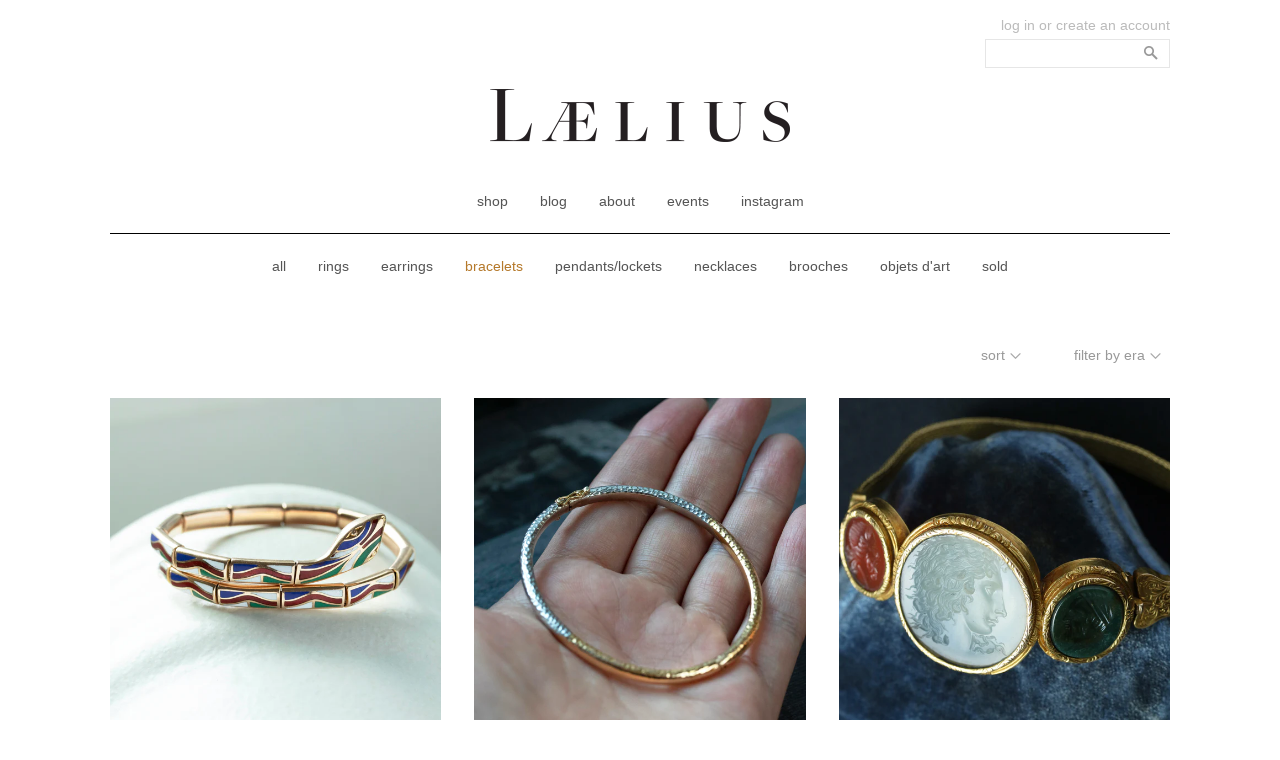

--- FILE ---
content_type: text/html; charset=utf-8
request_url: https://www.laeliusantiques.com/collections/bracelets
body_size: 13297
content:
<!doctype html>
<!--[if lt IE 7]><html class="no-js lt-ie9 lt-ie8 lt-ie7" lang="en"> <![endif]-->
<!--[if IE 7]><html class="no-js lt-ie9 lt-ie8" lang="en"> <![endif]-->
<!--[if IE 8]><html class="no-js lt-ie9" lang="en"> <![endif]-->
<!--[if IE 9 ]><html class="ie9 no-js"> <![endif]-->
<!--[if (gt IE 9)|!(IE)]><!--> <html class="no-js"> <!--<![endif]-->
<head>
  <meta charset="utf-8" />
  <!--[if IE]><meta http-equiv='X-UA-Compatible' content='IE=edge,chrome=1' /><![endif]-->

  <title>LAELIUS Antiques  &ndash; 
  bracelets &ndash; tagged "Georgian, Victorian, Art Deco, 1920s, 1930s, 1950s"
  </title>

  

  <link rel="canonical" href="https://www.laeliusantiques.com/collections/bracelets" />

  <meta name="viewport" content="width=device-width, initial-scale=1" />

  
  
    <meta property="og:image" content="http://www.laeliusantiques.com/cdn/shop/t/4/assets/share-logo.gif?v=94420429967932803531443208391" />
    <meta property="og:image:secure_url" content="https://www.laeliusantiques.com/cdn/shop/t/4/assets/share-logo.gif?v=94420429967932803531443208391" />
    
  <meta property="og:title" content="bracelets" />
  <meta property="og:type" content="website" />



<meta property="og:url" content="https://www.laeliusantiques.com/collections/bracelets" />
<meta property="og:site_name" content="LAELIUS Antiques" />
  
 


  <script>window.performance && window.performance.mark && window.performance.mark('shopify.content_for_header.start');</script><meta id="shopify-digital-wallet" name="shopify-digital-wallet" content="/8000129/digital_wallets/dialog">
<meta name="shopify-checkout-api-token" content="38155e7a1d8fad3849dedd6f85c8156f">
<meta id="in-context-paypal-metadata" data-shop-id="8000129" data-venmo-supported="false" data-environment="production" data-locale="en_US" data-paypal-v4="true" data-currency="USD">
<link rel="alternate" type="application/atom+xml" title="Feed" href="/collections/bracelets.atom" />
<link rel="alternate" type="application/json+oembed" href="https://www.laeliusantiques.com/collections/bracelets.oembed">
<script async="async" src="/checkouts/internal/preloads.js?locale=en-US"></script>
<link rel="preconnect" href="https://shop.app" crossorigin="anonymous">
<script async="async" src="https://shop.app/checkouts/internal/preloads.js?locale=en-US&shop_id=8000129" crossorigin="anonymous"></script>
<script id="shopify-features" type="application/json">{"accessToken":"38155e7a1d8fad3849dedd6f85c8156f","betas":["rich-media-storefront-analytics"],"domain":"www.laeliusantiques.com","predictiveSearch":true,"shopId":8000129,"locale":"en"}</script>
<script>var Shopify = Shopify || {};
Shopify.shop = "laelius.myshopify.com";
Shopify.locale = "en";
Shopify.currency = {"active":"USD","rate":"1.0"};
Shopify.country = "US";
Shopify.theme = {"name":"laelius","id":11153513,"schema_name":null,"schema_version":null,"theme_store_id":null,"role":"main"};
Shopify.theme.handle = "null";
Shopify.theme.style = {"id":null,"handle":null};
Shopify.cdnHost = "www.laeliusantiques.com/cdn";
Shopify.routes = Shopify.routes || {};
Shopify.routes.root = "/";</script>
<script type="module">!function(o){(o.Shopify=o.Shopify||{}).modules=!0}(window);</script>
<script>!function(o){function n(){var o=[];function n(){o.push(Array.prototype.slice.apply(arguments))}return n.q=o,n}var t=o.Shopify=o.Shopify||{};t.loadFeatures=n(),t.autoloadFeatures=n()}(window);</script>
<script>
  window.ShopifyPay = window.ShopifyPay || {};
  window.ShopifyPay.apiHost = "shop.app\/pay";
  window.ShopifyPay.redirectState = null;
</script>
<script id="shop-js-analytics" type="application/json">{"pageType":"collection"}</script>
<script defer="defer" async type="module" src="//www.laeliusantiques.com/cdn/shopifycloud/shop-js/modules/v2/client.init-shop-cart-sync_BApSsMSl.en.esm.js"></script>
<script defer="defer" async type="module" src="//www.laeliusantiques.com/cdn/shopifycloud/shop-js/modules/v2/chunk.common_CBoos6YZ.esm.js"></script>
<script type="module">
  await import("//www.laeliusantiques.com/cdn/shopifycloud/shop-js/modules/v2/client.init-shop-cart-sync_BApSsMSl.en.esm.js");
await import("//www.laeliusantiques.com/cdn/shopifycloud/shop-js/modules/v2/chunk.common_CBoos6YZ.esm.js");

  window.Shopify.SignInWithShop?.initShopCartSync?.({"fedCMEnabled":true,"windoidEnabled":true});

</script>
<script>
  window.Shopify = window.Shopify || {};
  if (!window.Shopify.featureAssets) window.Shopify.featureAssets = {};
  window.Shopify.featureAssets['shop-js'] = {"shop-cart-sync":["modules/v2/client.shop-cart-sync_DJczDl9f.en.esm.js","modules/v2/chunk.common_CBoos6YZ.esm.js"],"init-fed-cm":["modules/v2/client.init-fed-cm_BzwGC0Wi.en.esm.js","modules/v2/chunk.common_CBoos6YZ.esm.js"],"init-windoid":["modules/v2/client.init-windoid_BS26ThXS.en.esm.js","modules/v2/chunk.common_CBoos6YZ.esm.js"],"shop-cash-offers":["modules/v2/client.shop-cash-offers_DthCPNIO.en.esm.js","modules/v2/chunk.common_CBoos6YZ.esm.js","modules/v2/chunk.modal_Bu1hFZFC.esm.js"],"shop-button":["modules/v2/client.shop-button_D_JX508o.en.esm.js","modules/v2/chunk.common_CBoos6YZ.esm.js"],"init-shop-email-lookup-coordinator":["modules/v2/client.init-shop-email-lookup-coordinator_DFwWcvrS.en.esm.js","modules/v2/chunk.common_CBoos6YZ.esm.js"],"shop-toast-manager":["modules/v2/client.shop-toast-manager_tEhgP2F9.en.esm.js","modules/v2/chunk.common_CBoos6YZ.esm.js"],"shop-login-button":["modules/v2/client.shop-login-button_DwLgFT0K.en.esm.js","modules/v2/chunk.common_CBoos6YZ.esm.js","modules/v2/chunk.modal_Bu1hFZFC.esm.js"],"avatar":["modules/v2/client.avatar_BTnouDA3.en.esm.js"],"init-shop-cart-sync":["modules/v2/client.init-shop-cart-sync_BApSsMSl.en.esm.js","modules/v2/chunk.common_CBoos6YZ.esm.js"],"pay-button":["modules/v2/client.pay-button_BuNmcIr_.en.esm.js","modules/v2/chunk.common_CBoos6YZ.esm.js"],"init-shop-for-new-customer-accounts":["modules/v2/client.init-shop-for-new-customer-accounts_DrjXSI53.en.esm.js","modules/v2/client.shop-login-button_DwLgFT0K.en.esm.js","modules/v2/chunk.common_CBoos6YZ.esm.js","modules/v2/chunk.modal_Bu1hFZFC.esm.js"],"init-customer-accounts-sign-up":["modules/v2/client.init-customer-accounts-sign-up_TlVCiykN.en.esm.js","modules/v2/client.shop-login-button_DwLgFT0K.en.esm.js","modules/v2/chunk.common_CBoos6YZ.esm.js","modules/v2/chunk.modal_Bu1hFZFC.esm.js"],"shop-follow-button":["modules/v2/client.shop-follow-button_C5D3XtBb.en.esm.js","modules/v2/chunk.common_CBoos6YZ.esm.js","modules/v2/chunk.modal_Bu1hFZFC.esm.js"],"checkout-modal":["modules/v2/client.checkout-modal_8TC_1FUY.en.esm.js","modules/v2/chunk.common_CBoos6YZ.esm.js","modules/v2/chunk.modal_Bu1hFZFC.esm.js"],"init-customer-accounts":["modules/v2/client.init-customer-accounts_C0Oh2ljF.en.esm.js","modules/v2/client.shop-login-button_DwLgFT0K.en.esm.js","modules/v2/chunk.common_CBoos6YZ.esm.js","modules/v2/chunk.modal_Bu1hFZFC.esm.js"],"lead-capture":["modules/v2/client.lead-capture_Cq0gfm7I.en.esm.js","modules/v2/chunk.common_CBoos6YZ.esm.js","modules/v2/chunk.modal_Bu1hFZFC.esm.js"],"shop-login":["modules/v2/client.shop-login_BmtnoEUo.en.esm.js","modules/v2/chunk.common_CBoos6YZ.esm.js","modules/v2/chunk.modal_Bu1hFZFC.esm.js"],"payment-terms":["modules/v2/client.payment-terms_BHOWV7U_.en.esm.js","modules/v2/chunk.common_CBoos6YZ.esm.js","modules/v2/chunk.modal_Bu1hFZFC.esm.js"]};
</script>
<script id="__st">var __st={"a":8000129,"offset":-18000,"reqid":"3d1cfdb5-c61b-431d-b854-2c38897bd096-1768912420","pageurl":"www.laeliusantiques.com\/collections\/bracelets","u":"8a88570958e2","p":"collection","rtyp":"collection","rid":30945677};</script>
<script>window.ShopifyPaypalV4VisibilityTracking = true;</script>
<script id="captcha-bootstrap">!function(){'use strict';const t='contact',e='account',n='new_comment',o=[[t,t],['blogs',n],['comments',n],[t,'customer']],c=[[e,'customer_login'],[e,'guest_login'],[e,'recover_customer_password'],[e,'create_customer']],r=t=>t.map((([t,e])=>`form[action*='/${t}']:not([data-nocaptcha='true']) input[name='form_type'][value='${e}']`)).join(','),a=t=>()=>t?[...document.querySelectorAll(t)].map((t=>t.form)):[];function s(){const t=[...o],e=r(t);return a(e)}const i='password',u='form_key',d=['recaptcha-v3-token','g-recaptcha-response','h-captcha-response',i],f=()=>{try{return window.sessionStorage}catch{return}},m='__shopify_v',_=t=>t.elements[u];function p(t,e,n=!1){try{const o=window.sessionStorage,c=JSON.parse(o.getItem(e)),{data:r}=function(t){const{data:e,action:n}=t;return t[m]||n?{data:e,action:n}:{data:t,action:n}}(c);for(const[e,n]of Object.entries(r))t.elements[e]&&(t.elements[e].value=n);n&&o.removeItem(e)}catch(o){console.error('form repopulation failed',{error:o})}}const l='form_type',E='cptcha';function T(t){t.dataset[E]=!0}const w=window,h=w.document,L='Shopify',v='ce_forms',y='captcha';let A=!1;((t,e)=>{const n=(g='f06e6c50-85a8-45c8-87d0-21a2b65856fe',I='https://cdn.shopify.com/shopifycloud/storefront-forms-hcaptcha/ce_storefront_forms_captcha_hcaptcha.v1.5.2.iife.js',D={infoText:'Protected by hCaptcha',privacyText:'Privacy',termsText:'Terms'},(t,e,n)=>{const o=w[L][v],c=o.bindForm;if(c)return c(t,g,e,D).then(n);var r;o.q.push([[t,g,e,D],n]),r=I,A||(h.body.append(Object.assign(h.createElement('script'),{id:'captcha-provider',async:!0,src:r})),A=!0)});var g,I,D;w[L]=w[L]||{},w[L][v]=w[L][v]||{},w[L][v].q=[],w[L][y]=w[L][y]||{},w[L][y].protect=function(t,e){n(t,void 0,e),T(t)},Object.freeze(w[L][y]),function(t,e,n,w,h,L){const[v,y,A,g]=function(t,e,n){const i=e?o:[],u=t?c:[],d=[...i,...u],f=r(d),m=r(i),_=r(d.filter((([t,e])=>n.includes(e))));return[a(f),a(m),a(_),s()]}(w,h,L),I=t=>{const e=t.target;return e instanceof HTMLFormElement?e:e&&e.form},D=t=>v().includes(t);t.addEventListener('submit',(t=>{const e=I(t);if(!e)return;const n=D(e)&&!e.dataset.hcaptchaBound&&!e.dataset.recaptchaBound,o=_(e),c=g().includes(e)&&(!o||!o.value);(n||c)&&t.preventDefault(),c&&!n&&(function(t){try{if(!f())return;!function(t){const e=f();if(!e)return;const n=_(t);if(!n)return;const o=n.value;o&&e.removeItem(o)}(t);const e=Array.from(Array(32),(()=>Math.random().toString(36)[2])).join('');!function(t,e){_(t)||t.append(Object.assign(document.createElement('input'),{type:'hidden',name:u})),t.elements[u].value=e}(t,e),function(t,e){const n=f();if(!n)return;const o=[...t.querySelectorAll(`input[type='${i}']`)].map((({name:t})=>t)),c=[...d,...o],r={};for(const[a,s]of new FormData(t).entries())c.includes(a)||(r[a]=s);n.setItem(e,JSON.stringify({[m]:1,action:t.action,data:r}))}(t,e)}catch(e){console.error('failed to persist form',e)}}(e),e.submit())}));const S=(t,e)=>{t&&!t.dataset[E]&&(n(t,e.some((e=>e===t))),T(t))};for(const o of['focusin','change'])t.addEventListener(o,(t=>{const e=I(t);D(e)&&S(e,y())}));const B=e.get('form_key'),M=e.get(l),P=B&&M;t.addEventListener('DOMContentLoaded',(()=>{const t=y();if(P)for(const e of t)e.elements[l].value===M&&p(e,B);[...new Set([...A(),...v().filter((t=>'true'===t.dataset.shopifyCaptcha))])].forEach((e=>S(e,t)))}))}(h,new URLSearchParams(w.location.search),n,t,e,['guest_login'])})(!0,!0)}();</script>
<script integrity="sha256-4kQ18oKyAcykRKYeNunJcIwy7WH5gtpwJnB7kiuLZ1E=" data-source-attribution="shopify.loadfeatures" defer="defer" src="//www.laeliusantiques.com/cdn/shopifycloud/storefront/assets/storefront/load_feature-a0a9edcb.js" crossorigin="anonymous"></script>
<script crossorigin="anonymous" defer="defer" src="//www.laeliusantiques.com/cdn/shopifycloud/storefront/assets/shopify_pay/storefront-65b4c6d7.js?v=20250812"></script>
<script data-source-attribution="shopify.dynamic_checkout.dynamic.init">var Shopify=Shopify||{};Shopify.PaymentButton=Shopify.PaymentButton||{isStorefrontPortableWallets:!0,init:function(){window.Shopify.PaymentButton.init=function(){};var t=document.createElement("script");t.src="https://www.laeliusantiques.com/cdn/shopifycloud/portable-wallets/latest/portable-wallets.en.js",t.type="module",document.head.appendChild(t)}};
</script>
<script data-source-attribution="shopify.dynamic_checkout.buyer_consent">
  function portableWalletsHideBuyerConsent(e){var t=document.getElementById("shopify-buyer-consent"),n=document.getElementById("shopify-subscription-policy-button");t&&n&&(t.classList.add("hidden"),t.setAttribute("aria-hidden","true"),n.removeEventListener("click",e))}function portableWalletsShowBuyerConsent(e){var t=document.getElementById("shopify-buyer-consent"),n=document.getElementById("shopify-subscription-policy-button");t&&n&&(t.classList.remove("hidden"),t.removeAttribute("aria-hidden"),n.addEventListener("click",e))}window.Shopify?.PaymentButton&&(window.Shopify.PaymentButton.hideBuyerConsent=portableWalletsHideBuyerConsent,window.Shopify.PaymentButton.showBuyerConsent=portableWalletsShowBuyerConsent);
</script>
<script data-source-attribution="shopify.dynamic_checkout.cart.bootstrap">document.addEventListener("DOMContentLoaded",(function(){function t(){return document.querySelector("shopify-accelerated-checkout-cart, shopify-accelerated-checkout")}if(t())Shopify.PaymentButton.init();else{new MutationObserver((function(e,n){t()&&(Shopify.PaymentButton.init(),n.disconnect())})).observe(document.body,{childList:!0,subtree:!0})}}));
</script>
<link id="shopify-accelerated-checkout-styles" rel="stylesheet" media="screen" href="https://www.laeliusantiques.com/cdn/shopifycloud/portable-wallets/latest/accelerated-checkout-backwards-compat.css" crossorigin="anonymous">
<style id="shopify-accelerated-checkout-cart">
        #shopify-buyer-consent {
  margin-top: 1em;
  display: inline-block;
  width: 100%;
}

#shopify-buyer-consent.hidden {
  display: none;
}

#shopify-subscription-policy-button {
  background: none;
  border: none;
  padding: 0;
  text-decoration: underline;
  font-size: inherit;
  cursor: pointer;
}

#shopify-subscription-policy-button::before {
  box-shadow: none;
}

      </style>

<script>window.performance && window.performance.mark && window.performance.mark('shopify.content_for_header.end');</script>

  <link href="//www.laeliusantiques.com/cdn/shop/t/4/assets/fonts.css?v=105118107253229899491429577544" rel="stylesheet" type="text/css" media="all" />
  <link href="//www.laeliusantiques.com/cdn/shop/t/4/assets/style.scss.css?v=165100321356244802671702495278" rel="stylesheet" type="text/css" media="all" />

  <link href="//www.laeliusantiques.com/cdn/s/global/social/social-icons.css" rel="stylesheet" type="text/css" media="all" />
  <link href="//cdnjs.cloudflare.com/ajax/libs/font-awesome/4.0.3/css/font-awesome.css" rel="stylesheet" type="text/css" media="all" />

  <link href="//fonts.googleapis.com/css?family=Source+Sans+Pro:400,600,700,400italic,600italic,700italic" rel="stylesheet" type="text/css" media="all" />

  <!--[if lt IE 9]>
  <script src="//html5shiv.googlecode.com/svn/trunk/html5.js" type="text/javascript"></script>
  <![endif]-->

  <script src="//www.laeliusantiques.com/cdn/shopifycloud/storefront/assets/themes_support/shopify_common-5f594365.js" type="text/javascript"></script>
  

  <!-- Additional Shopify helpers that will likely be added to the global shopify_common.js some day soon. -->
  <script src="//www.laeliusantiques.com/cdn/shop/t/4/assets/shopify_common.js?v=14298614452551288571428361740" type="text/javascript"></script>

  <script src="//www.laeliusantiques.com/cdn/shopifycloud/storefront/assets/themes_support/option_selection-b017cd28.js" type="text/javascript"></script>

  <script src="//ajax.googleapis.com/ajax/libs/jquery/1.11.0/jquery.min.js" type="text/javascript"></script>
  <script src="//ajax.googleapis.com/ajax/libs/jqueryui/1.9.2/jquery-ui.min.js" type="text/javascript"></script>
  <script>jQuery('html').removeClass('no-js').addClass('js');</script>

  <!-- select box plugin -->
  <script src="//www.laeliusantiques.com/cdn/shop/t/4/assets/selectboxit.min.js?v=167550732296290312271433959509" type="text/javascript"></script>
  <link href="//www.laeliusantiques.com/cdn/shop/t/4/assets/selectboxit.scss.css?v=53162011582526462061702495278" rel="stylesheet" type="text/css" media="all" />
  <link rel="icon" type="image/png" href="//www.laeliusantiques.com/cdn/shop/t/4/assets/favicon-32x32.png?v=143905225124489932291434547886" sizes="32x32" />
  <link rel="icon" type="image/png" href="//www.laeliusantiques.com/cdn/shop/t/4/assets/favicon-16x16.png?v=95684641460347503891433956007" sizes="16x16" />

  <!-- modernizr, only setup to include touch class -->
  <script src="//www.laeliusantiques.com/cdn/shop/t/4/assets/modernizr.custom.10297.js?v=150406686914760484381434479859" type="text/javascript"></script>

  <!-- fancybox for lightbox images -->
  

<link href="https://monorail-edge.shopifysvc.com" rel="dns-prefetch">
<script>(function(){if ("sendBeacon" in navigator && "performance" in window) {try {var session_token_from_headers = performance.getEntriesByType('navigation')[0].serverTiming.find(x => x.name == '_s').description;} catch {var session_token_from_headers = undefined;}var session_cookie_matches = document.cookie.match(/_shopify_s=([^;]*)/);var session_token_from_cookie = session_cookie_matches && session_cookie_matches.length === 2 ? session_cookie_matches[1] : "";var session_token = session_token_from_headers || session_token_from_cookie || "";function handle_abandonment_event(e) {var entries = performance.getEntries().filter(function(entry) {return /monorail-edge.shopifysvc.com/.test(entry.name);});if (!window.abandonment_tracked && entries.length === 0) {window.abandonment_tracked = true;var currentMs = Date.now();var navigation_start = performance.timing.navigationStart;var payload = {shop_id: 8000129,url: window.location.href,navigation_start,duration: currentMs - navigation_start,session_token,page_type: "collection"};window.navigator.sendBeacon("https://monorail-edge.shopifysvc.com/v1/produce", JSON.stringify({schema_id: "online_store_buyer_site_abandonment/1.1",payload: payload,metadata: {event_created_at_ms: currentMs,event_sent_at_ms: currentMs}}));}}window.addEventListener('pagehide', handle_abandonment_event);}}());</script>
<script id="web-pixels-manager-setup">(function e(e,d,r,n,o){if(void 0===o&&(o={}),!Boolean(null===(a=null===(i=window.Shopify)||void 0===i?void 0:i.analytics)||void 0===a?void 0:a.replayQueue)){var i,a;window.Shopify=window.Shopify||{};var t=window.Shopify;t.analytics=t.analytics||{};var s=t.analytics;s.replayQueue=[],s.publish=function(e,d,r){return s.replayQueue.push([e,d,r]),!0};try{self.performance.mark("wpm:start")}catch(e){}var l=function(){var e={modern:/Edge?\/(1{2}[4-9]|1[2-9]\d|[2-9]\d{2}|\d{4,})\.\d+(\.\d+|)|Firefox\/(1{2}[4-9]|1[2-9]\d|[2-9]\d{2}|\d{4,})\.\d+(\.\d+|)|Chrom(ium|e)\/(9{2}|\d{3,})\.\d+(\.\d+|)|(Maci|X1{2}).+ Version\/(15\.\d+|(1[6-9]|[2-9]\d|\d{3,})\.\d+)([,.]\d+|)( \(\w+\)|)( Mobile\/\w+|) Safari\/|Chrome.+OPR\/(9{2}|\d{3,})\.\d+\.\d+|(CPU[ +]OS|iPhone[ +]OS|CPU[ +]iPhone|CPU IPhone OS|CPU iPad OS)[ +]+(15[._]\d+|(1[6-9]|[2-9]\d|\d{3,})[._]\d+)([._]\d+|)|Android:?[ /-](13[3-9]|1[4-9]\d|[2-9]\d{2}|\d{4,})(\.\d+|)(\.\d+|)|Android.+Firefox\/(13[5-9]|1[4-9]\d|[2-9]\d{2}|\d{4,})\.\d+(\.\d+|)|Android.+Chrom(ium|e)\/(13[3-9]|1[4-9]\d|[2-9]\d{2}|\d{4,})\.\d+(\.\d+|)|SamsungBrowser\/([2-9]\d|\d{3,})\.\d+/,legacy:/Edge?\/(1[6-9]|[2-9]\d|\d{3,})\.\d+(\.\d+|)|Firefox\/(5[4-9]|[6-9]\d|\d{3,})\.\d+(\.\d+|)|Chrom(ium|e)\/(5[1-9]|[6-9]\d|\d{3,})\.\d+(\.\d+|)([\d.]+$|.*Safari\/(?![\d.]+ Edge\/[\d.]+$))|(Maci|X1{2}).+ Version\/(10\.\d+|(1[1-9]|[2-9]\d|\d{3,})\.\d+)([,.]\d+|)( \(\w+\)|)( Mobile\/\w+|) Safari\/|Chrome.+OPR\/(3[89]|[4-9]\d|\d{3,})\.\d+\.\d+|(CPU[ +]OS|iPhone[ +]OS|CPU[ +]iPhone|CPU IPhone OS|CPU iPad OS)[ +]+(10[._]\d+|(1[1-9]|[2-9]\d|\d{3,})[._]\d+)([._]\d+|)|Android:?[ /-](13[3-9]|1[4-9]\d|[2-9]\d{2}|\d{4,})(\.\d+|)(\.\d+|)|Mobile Safari.+OPR\/([89]\d|\d{3,})\.\d+\.\d+|Android.+Firefox\/(13[5-9]|1[4-9]\d|[2-9]\d{2}|\d{4,})\.\d+(\.\d+|)|Android.+Chrom(ium|e)\/(13[3-9]|1[4-9]\d|[2-9]\d{2}|\d{4,})\.\d+(\.\d+|)|Android.+(UC? ?Browser|UCWEB|U3)[ /]?(15\.([5-9]|\d{2,})|(1[6-9]|[2-9]\d|\d{3,})\.\d+)\.\d+|SamsungBrowser\/(5\.\d+|([6-9]|\d{2,})\.\d+)|Android.+MQ{2}Browser\/(14(\.(9|\d{2,})|)|(1[5-9]|[2-9]\d|\d{3,})(\.\d+|))(\.\d+|)|K[Aa][Ii]OS\/(3\.\d+|([4-9]|\d{2,})\.\d+)(\.\d+|)/},d=e.modern,r=e.legacy,n=navigator.userAgent;return n.match(d)?"modern":n.match(r)?"legacy":"unknown"}(),u="modern"===l?"modern":"legacy",c=(null!=n?n:{modern:"",legacy:""})[u],f=function(e){return[e.baseUrl,"/wpm","/b",e.hashVersion,"modern"===e.buildTarget?"m":"l",".js"].join("")}({baseUrl:d,hashVersion:r,buildTarget:u}),m=function(e){var d=e.version,r=e.bundleTarget,n=e.surface,o=e.pageUrl,i=e.monorailEndpoint;return{emit:function(e){var a=e.status,t=e.errorMsg,s=(new Date).getTime(),l=JSON.stringify({metadata:{event_sent_at_ms:s},events:[{schema_id:"web_pixels_manager_load/3.1",payload:{version:d,bundle_target:r,page_url:o,status:a,surface:n,error_msg:t},metadata:{event_created_at_ms:s}}]});if(!i)return console&&console.warn&&console.warn("[Web Pixels Manager] No Monorail endpoint provided, skipping logging."),!1;try{return self.navigator.sendBeacon.bind(self.navigator)(i,l)}catch(e){}var u=new XMLHttpRequest;try{return u.open("POST",i,!0),u.setRequestHeader("Content-Type","text/plain"),u.send(l),!0}catch(e){return console&&console.warn&&console.warn("[Web Pixels Manager] Got an unhandled error while logging to Monorail."),!1}}}}({version:r,bundleTarget:l,surface:e.surface,pageUrl:self.location.href,monorailEndpoint:e.monorailEndpoint});try{o.browserTarget=l,function(e){var d=e.src,r=e.async,n=void 0===r||r,o=e.onload,i=e.onerror,a=e.sri,t=e.scriptDataAttributes,s=void 0===t?{}:t,l=document.createElement("script"),u=document.querySelector("head"),c=document.querySelector("body");if(l.async=n,l.src=d,a&&(l.integrity=a,l.crossOrigin="anonymous"),s)for(var f in s)if(Object.prototype.hasOwnProperty.call(s,f))try{l.dataset[f]=s[f]}catch(e){}if(o&&l.addEventListener("load",o),i&&l.addEventListener("error",i),u)u.appendChild(l);else{if(!c)throw new Error("Did not find a head or body element to append the script");c.appendChild(l)}}({src:f,async:!0,onload:function(){if(!function(){var e,d;return Boolean(null===(d=null===(e=window.Shopify)||void 0===e?void 0:e.analytics)||void 0===d?void 0:d.initialized)}()){var d=window.webPixelsManager.init(e)||void 0;if(d){var r=window.Shopify.analytics;r.replayQueue.forEach((function(e){var r=e[0],n=e[1],o=e[2];d.publishCustomEvent(r,n,o)})),r.replayQueue=[],r.publish=d.publishCustomEvent,r.visitor=d.visitor,r.initialized=!0}}},onerror:function(){return m.emit({status:"failed",errorMsg:"".concat(f," has failed to load")})},sri:function(e){var d=/^sha384-[A-Za-z0-9+/=]+$/;return"string"==typeof e&&d.test(e)}(c)?c:"",scriptDataAttributes:o}),m.emit({status:"loading"})}catch(e){m.emit({status:"failed",errorMsg:(null==e?void 0:e.message)||"Unknown error"})}}})({shopId: 8000129,storefrontBaseUrl: "https://www.laeliusantiques.com",extensionsBaseUrl: "https://extensions.shopifycdn.com/cdn/shopifycloud/web-pixels-manager",monorailEndpoint: "https://monorail-edge.shopifysvc.com/unstable/produce_batch",surface: "storefront-renderer",enabledBetaFlags: ["2dca8a86"],webPixelsConfigList: [{"id":"1498874006","configuration":"{\"accountID\":\"blockify-checkout-rules-webpixel-laelius.myshopify.com\",\"enable\":\"true\"}","eventPayloadVersion":"v1","runtimeContext":"STRICT","scriptVersion":"3169cc2d487bee629e1d1a22a873efe1","type":"APP","apiClientId":143723102209,"privacyPurposes":["ANALYTICS","MARKETING","SALE_OF_DATA"],"dataSharingAdjustments":{"protectedCustomerApprovalScopes":["read_customer_address","read_customer_email","read_customer_name","read_customer_personal_data","read_customer_phone"]}},{"id":"111837334","eventPayloadVersion":"v1","runtimeContext":"LAX","scriptVersion":"1","type":"CUSTOM","privacyPurposes":["ANALYTICS"],"name":"Google Analytics tag (migrated)"},{"id":"shopify-app-pixel","configuration":"{}","eventPayloadVersion":"v1","runtimeContext":"STRICT","scriptVersion":"0450","apiClientId":"shopify-pixel","type":"APP","privacyPurposes":["ANALYTICS","MARKETING"]},{"id":"shopify-custom-pixel","eventPayloadVersion":"v1","runtimeContext":"LAX","scriptVersion":"0450","apiClientId":"shopify-pixel","type":"CUSTOM","privacyPurposes":["ANALYTICS","MARKETING"]}],isMerchantRequest: false,initData: {"shop":{"name":"LAELIUS Antiques","paymentSettings":{"currencyCode":"USD"},"myshopifyDomain":"laelius.myshopify.com","countryCode":"US","storefrontUrl":"https:\/\/www.laeliusantiques.com"},"customer":null,"cart":null,"checkout":null,"productVariants":[],"purchasingCompany":null},},"https://www.laeliusantiques.com/cdn","fcfee988w5aeb613cpc8e4bc33m6693e112",{"modern":"","legacy":""},{"shopId":"8000129","storefrontBaseUrl":"https:\/\/www.laeliusantiques.com","extensionBaseUrl":"https:\/\/extensions.shopifycdn.com\/cdn\/shopifycloud\/web-pixels-manager","surface":"storefront-renderer","enabledBetaFlags":"[\"2dca8a86\"]","isMerchantRequest":"false","hashVersion":"fcfee988w5aeb613cpc8e4bc33m6693e112","publish":"custom","events":"[[\"page_viewed\",{}],[\"collection_viewed\",{\"collection\":{\"id\":\"30945677\",\"title\":\"bracelets\",\"productVariants\":[{\"price\":{\"amount\":2590.0,\"currencyCode\":\"USD\"},\"product\":{\"title\":\"Enamel Snake Bracelet\",\"vendor\":\"LAELIUS Antiques\",\"id\":\"7928666554518\",\"untranslatedTitle\":\"Enamel Snake Bracelet\",\"url\":\"\/products\/enamel-snake-bracelet\",\"type\":\"Bracelet\"},\"id\":\"43133884432534\",\"image\":{\"src\":\"\/\/www.laeliusantiques.com\/cdn\/shop\/files\/enamelsnakebracelet1_SQ2_e71a4066-10ff-4168-8927-ff8c6a482219.jpg?v=1708200707\"},\"sku\":\"\",\"title\":\"Default Title\",\"untranslatedTitle\":\"Default Title\"},{\"price\":{\"amount\":5900.0,\"currencyCode\":\"USD\"},\"product\":{\"title\":\"French Bicolor Gold and Platinum Bracelet\",\"vendor\":\"LAELIUS Antiques\",\"id\":\"8280163123350\",\"untranslatedTitle\":\"French Bicolor Gold and Platinum Bracelet\",\"url\":\"\/products\/french-bicolor-gold-and-platinum-bracelet\",\"type\":\"Bracelet\"},\"id\":\"44125777854614\",\"image\":{\"src\":\"\/\/www.laeliusantiques.com\/cdn\/shop\/files\/two_tone_bracelet_hand_SQ_e781fdf2-4beb-47a4-a4b5-ef772560874f.jpg?v=1727210066\"},\"sku\":\"\",\"title\":\"Default Title\",\"untranslatedTitle\":\"Default Title\"},{\"price\":{\"amount\":9750.0,\"currencyCode\":\"USD\"},\"product\":{\"title\":\"Strozzi Medusa Intaglio Gold Bracelet\",\"vendor\":\"LAELIUS Antiques\",\"id\":\"8218730856598\",\"untranslatedTitle\":\"Strozzi Medusa Intaglio Gold Bracelet\",\"url\":\"\/products\/strozzi-medusa-intaglio-gold-bracelet\",\"type\":\"Bracelet\"},\"id\":\"43893846311062\",\"image\":{\"src\":\"\/\/www.laeliusantiques.com\/cdn\/shop\/files\/ThreeIntaglioBracelet_SQ.jpg?v=1721430814\"},\"sku\":\"\",\"title\":\"Default Title\",\"untranslatedTitle\":\"Default Title\"},{\"price\":{\"amount\":1695.0,\"currencyCode\":\"USD\"},\"product\":{\"title\":\"Vintage Wide Turquoise and Sterling Silver Cuff Bracelet\",\"vendor\":\"LAELIUS Antiques\",\"id\":\"8290039726230\",\"untranslatedTitle\":\"Vintage Wide Turquoise and Sterling Silver Cuff Bracelet\",\"url\":\"\/products\/vintage-wide-turquoise-and-sterling-silver-cuff-bracelet\",\"type\":\"Bracelet\"},\"id\":\"44164353163414\",\"image\":{\"src\":\"\/\/www.laeliusantiques.com\/cdn\/shop\/files\/silver_turquoise_bangle_SQ_F_2.jpg?v=1728960147\"},\"sku\":\"\",\"title\":\"Default Title\",\"untranslatedTitle\":\"Default Title\"},{\"price\":{\"amount\":6950.0,\"currencyCode\":\"USD\"},\"product\":{\"title\":\"Victorian Pavé Turquoise Bangle\",\"vendor\":\"LAELIUS Antiques\",\"id\":\"7626611818646\",\"untranslatedTitle\":\"Victorian Pavé Turquoise Bangle\",\"url\":\"\/products\/victorian-pave-turquoise-bangle\",\"type\":\"Bracelet\"},\"id\":\"42234847887510\",\"image\":{\"src\":\"\/\/www.laeliusantiques.com\/cdn\/shop\/products\/paveturqbanglehand1_SQ.jpg?v=1666109399\"},\"sku\":\"\",\"title\":\"Default Title\",\"untranslatedTitle\":\"Default Title\"},{\"price\":{\"amount\":15600.0,\"currencyCode\":\"USD\"},\"product\":{\"title\":\"1950s Italian 18k Gold Bracelet\",\"vendor\":\"LAELIUS Antiques\",\"id\":\"7253867233430\",\"untranslatedTitle\":\"1950s Italian 18k Gold Bracelet\",\"url\":\"\/products\/1950s-italian-18k-gold-bracelet\",\"type\":\"Bracelet\"},\"id\":\"41083336556694\",\"image\":{\"src\":\"\/\/www.laeliusantiques.com\/cdn\/shop\/products\/ItalianbraceletSQ1_ce85ecc4-5ee8-40e0-8207-71cb9400c062.jpg?v=1637775153\"},\"sku\":\"\",\"title\":\"Default Title\",\"untranslatedTitle\":\"Default Title\"},{\"price\":{\"amount\":1760.0,\"currencyCode\":\"USD\"},\"product\":{\"title\":\"Late Georgian Pinchbeck and Swiss Enamel Bracelet\",\"vendor\":\"LAELIUS Antiques\",\"id\":\"9505995149\",\"untranslatedTitle\":\"Late Georgian Pinchbeck and Swiss Enamel Bracelet\",\"url\":\"\/products\/late-georgian-pinchbeck-and-swiss-enamel-bracelet\",\"type\":\"Bracelet\"},\"id\":\"35165918733\",\"image\":{\"src\":\"\/\/www.laeliusantiques.com\/cdn\/shop\/products\/pinchbeck_swiss_enamel_bracelet_SQ.jpg?v=1492646389\"},\"sku\":\"\",\"title\":\"Default Title\",\"untranslatedTitle\":\"Default Title\"},{\"price\":{\"amount\":1570.0,\"currencyCode\":\"USD\"},\"product\":{\"title\":\"Early Victorian Agate and Pinchbeck Bracelet\",\"vendor\":\"LAELIUS Antiques\",\"id\":\"5494264321\",\"untranslatedTitle\":\"Early Victorian Agate and Pinchbeck Bracelet\",\"url\":\"\/products\/early-victorian-agate-and-pinchbeck-bracelet\",\"type\":\"Bracelet\"},\"id\":\"16838275841\",\"image\":{\"src\":\"\/\/www.laeliusantiques.com\/cdn\/shop\/products\/agate_pinch_1_SQ.jpg?v=1458578869\"},\"sku\":\"\",\"title\":\"Default Title\",\"untranslatedTitle\":\"Default Title\"},{\"price\":{\"amount\":3950.0,\"currencyCode\":\"USD\"},\"product\":{\"title\":\"Pair of Silesian Iron Bracelets\",\"vendor\":\"LAELIUS Antiques\",\"id\":\"3548128513\",\"untranslatedTitle\":\"Pair of Silesian Iron Bracelets\",\"url\":\"\/products\/pair-of-silesian-iron-bracelets\",\"type\":\"Bracelet\"},\"id\":\"10356654465\",\"image\":{\"src\":\"\/\/www.laeliusantiques.com\/cdn\/shop\/products\/silesian_front_SQ.jpg?v=1449236979\"},\"sku\":\"\",\"title\":\"Default Title\",\"untranslatedTitle\":\"Default Title\"},{\"price\":{\"amount\":750.0,\"currencyCode\":\"USD\"},\"product\":{\"title\":\"Peruvian Wide Sterling Arm Cuff\",\"vendor\":\"Laelius\",\"id\":\"1243491713\",\"untranslatedTitle\":\"Peruvian Wide Sterling Arm Cuff\",\"url\":\"\/products\/peru-cuff_new\",\"type\":\"Bracelet\"},\"id\":\"3825878145\",\"image\":{\"src\":\"\/\/www.laeliusantiques.com\/cdn\/shop\/products\/PERU_FRONT_SQ.jpg?v=1499546405\"},\"sku\":\"\",\"title\":\"Default Title\",\"untranslatedTitle\":\"Default Title\"}]}}]]"});</script><script>
  window.ShopifyAnalytics = window.ShopifyAnalytics || {};
  window.ShopifyAnalytics.meta = window.ShopifyAnalytics.meta || {};
  window.ShopifyAnalytics.meta.currency = 'USD';
  var meta = {"products":[{"id":7928666554518,"gid":"gid:\/\/shopify\/Product\/7928666554518","vendor":"LAELIUS Antiques","type":"Bracelet","handle":"enamel-snake-bracelet","variants":[{"id":43133884432534,"price":259000,"name":"Enamel Snake Bracelet","public_title":null,"sku":""}],"remote":false},{"id":8280163123350,"gid":"gid:\/\/shopify\/Product\/8280163123350","vendor":"LAELIUS Antiques","type":"Bracelet","handle":"french-bicolor-gold-and-platinum-bracelet","variants":[{"id":44125777854614,"price":590000,"name":"French Bicolor Gold and Platinum Bracelet","public_title":null,"sku":""}],"remote":false},{"id":8218730856598,"gid":"gid:\/\/shopify\/Product\/8218730856598","vendor":"LAELIUS Antiques","type":"Bracelet","handle":"strozzi-medusa-intaglio-gold-bracelet","variants":[{"id":43893846311062,"price":975000,"name":"Strozzi Medusa Intaglio Gold Bracelet","public_title":null,"sku":""}],"remote":false},{"id":8290039726230,"gid":"gid:\/\/shopify\/Product\/8290039726230","vendor":"LAELIUS Antiques","type":"Bracelet","handle":"vintage-wide-turquoise-and-sterling-silver-cuff-bracelet","variants":[{"id":44164353163414,"price":169500,"name":"Vintage Wide Turquoise and Sterling Silver Cuff Bracelet","public_title":null,"sku":""}],"remote":false},{"id":7626611818646,"gid":"gid:\/\/shopify\/Product\/7626611818646","vendor":"LAELIUS Antiques","type":"Bracelet","handle":"victorian-pave-turquoise-bangle","variants":[{"id":42234847887510,"price":695000,"name":"Victorian Pavé Turquoise Bangle","public_title":null,"sku":""}],"remote":false},{"id":7253867233430,"gid":"gid:\/\/shopify\/Product\/7253867233430","vendor":"LAELIUS Antiques","type":"Bracelet","handle":"1950s-italian-18k-gold-bracelet","variants":[{"id":41083336556694,"price":1560000,"name":"1950s Italian 18k Gold Bracelet","public_title":null,"sku":""}],"remote":false},{"id":9505995149,"gid":"gid:\/\/shopify\/Product\/9505995149","vendor":"LAELIUS Antiques","type":"Bracelet","handle":"late-georgian-pinchbeck-and-swiss-enamel-bracelet","variants":[{"id":35165918733,"price":176000,"name":"Late Georgian Pinchbeck and Swiss Enamel Bracelet","public_title":null,"sku":""}],"remote":false},{"id":5494264321,"gid":"gid:\/\/shopify\/Product\/5494264321","vendor":"LAELIUS Antiques","type":"Bracelet","handle":"early-victorian-agate-and-pinchbeck-bracelet","variants":[{"id":16838275841,"price":157000,"name":"Early Victorian Agate and Pinchbeck Bracelet","public_title":null,"sku":""}],"remote":false},{"id":3548128513,"gid":"gid:\/\/shopify\/Product\/3548128513","vendor":"LAELIUS Antiques","type":"Bracelet","handle":"pair-of-silesian-iron-bracelets","variants":[{"id":10356654465,"price":395000,"name":"Pair of Silesian Iron Bracelets","public_title":null,"sku":""}],"remote":false},{"id":1243491713,"gid":"gid:\/\/shopify\/Product\/1243491713","vendor":"Laelius","type":"Bracelet","handle":"peru-cuff_new","variants":[{"id":3825878145,"price":75000,"name":"Peruvian Wide Sterling Arm Cuff","public_title":null,"sku":""}],"remote":false}],"page":{"pageType":"collection","resourceType":"collection","resourceId":30945677,"requestId":"3d1cfdb5-c61b-431d-b854-2c38897bd096-1768912420"}};
  for (var attr in meta) {
    window.ShopifyAnalytics.meta[attr] = meta[attr];
  }
</script>
<script class="analytics">
  (function () {
    var customDocumentWrite = function(content) {
      var jquery = null;

      if (window.jQuery) {
        jquery = window.jQuery;
      } else if (window.Checkout && window.Checkout.$) {
        jquery = window.Checkout.$;
      }

      if (jquery) {
        jquery('body').append(content);
      }
    };

    var hasLoggedConversion = function(token) {
      if (token) {
        return document.cookie.indexOf('loggedConversion=' + token) !== -1;
      }
      return false;
    }

    var setCookieIfConversion = function(token) {
      if (token) {
        var twoMonthsFromNow = new Date(Date.now());
        twoMonthsFromNow.setMonth(twoMonthsFromNow.getMonth() + 2);

        document.cookie = 'loggedConversion=' + token + '; expires=' + twoMonthsFromNow;
      }
    }

    var trekkie = window.ShopifyAnalytics.lib = window.trekkie = window.trekkie || [];
    if (trekkie.integrations) {
      return;
    }
    trekkie.methods = [
      'identify',
      'page',
      'ready',
      'track',
      'trackForm',
      'trackLink'
    ];
    trekkie.factory = function(method) {
      return function() {
        var args = Array.prototype.slice.call(arguments);
        args.unshift(method);
        trekkie.push(args);
        return trekkie;
      };
    };
    for (var i = 0; i < trekkie.methods.length; i++) {
      var key = trekkie.methods[i];
      trekkie[key] = trekkie.factory(key);
    }
    trekkie.load = function(config) {
      trekkie.config = config || {};
      trekkie.config.initialDocumentCookie = document.cookie;
      var first = document.getElementsByTagName('script')[0];
      var script = document.createElement('script');
      script.type = 'text/javascript';
      script.onerror = function(e) {
        var scriptFallback = document.createElement('script');
        scriptFallback.type = 'text/javascript';
        scriptFallback.onerror = function(error) {
                var Monorail = {
      produce: function produce(monorailDomain, schemaId, payload) {
        var currentMs = new Date().getTime();
        var event = {
          schema_id: schemaId,
          payload: payload,
          metadata: {
            event_created_at_ms: currentMs,
            event_sent_at_ms: currentMs
          }
        };
        return Monorail.sendRequest("https://" + monorailDomain + "/v1/produce", JSON.stringify(event));
      },
      sendRequest: function sendRequest(endpointUrl, payload) {
        // Try the sendBeacon API
        if (window && window.navigator && typeof window.navigator.sendBeacon === 'function' && typeof window.Blob === 'function' && !Monorail.isIos12()) {
          var blobData = new window.Blob([payload], {
            type: 'text/plain'
          });

          if (window.navigator.sendBeacon(endpointUrl, blobData)) {
            return true;
          } // sendBeacon was not successful

        } // XHR beacon

        var xhr = new XMLHttpRequest();

        try {
          xhr.open('POST', endpointUrl);
          xhr.setRequestHeader('Content-Type', 'text/plain');
          xhr.send(payload);
        } catch (e) {
          console.log(e);
        }

        return false;
      },
      isIos12: function isIos12() {
        return window.navigator.userAgent.lastIndexOf('iPhone; CPU iPhone OS 12_') !== -1 || window.navigator.userAgent.lastIndexOf('iPad; CPU OS 12_') !== -1;
      }
    };
    Monorail.produce('monorail-edge.shopifysvc.com',
      'trekkie_storefront_load_errors/1.1',
      {shop_id: 8000129,
      theme_id: 11153513,
      app_name: "storefront",
      context_url: window.location.href,
      source_url: "//www.laeliusantiques.com/cdn/s/trekkie.storefront.cd680fe47e6c39ca5d5df5f0a32d569bc48c0f27.min.js"});

        };
        scriptFallback.async = true;
        scriptFallback.src = '//www.laeliusantiques.com/cdn/s/trekkie.storefront.cd680fe47e6c39ca5d5df5f0a32d569bc48c0f27.min.js';
        first.parentNode.insertBefore(scriptFallback, first);
      };
      script.async = true;
      script.src = '//www.laeliusantiques.com/cdn/s/trekkie.storefront.cd680fe47e6c39ca5d5df5f0a32d569bc48c0f27.min.js';
      first.parentNode.insertBefore(script, first);
    };
    trekkie.load(
      {"Trekkie":{"appName":"storefront","development":false,"defaultAttributes":{"shopId":8000129,"isMerchantRequest":null,"themeId":11153513,"themeCityHash":"6682619990471228349","contentLanguage":"en","currency":"USD","eventMetadataId":"20a4b5da-fbf1-4482-80e8-dfd8e9948f1e"},"isServerSideCookieWritingEnabled":true,"monorailRegion":"shop_domain","enabledBetaFlags":["65f19447"]},"Session Attribution":{},"S2S":{"facebookCapiEnabled":false,"source":"trekkie-storefront-renderer","apiClientId":580111}}
    );

    var loaded = false;
    trekkie.ready(function() {
      if (loaded) return;
      loaded = true;

      window.ShopifyAnalytics.lib = window.trekkie;

      var originalDocumentWrite = document.write;
      document.write = customDocumentWrite;
      try { window.ShopifyAnalytics.merchantGoogleAnalytics.call(this); } catch(error) {};
      document.write = originalDocumentWrite;

      window.ShopifyAnalytics.lib.page(null,{"pageType":"collection","resourceType":"collection","resourceId":30945677,"requestId":"3d1cfdb5-c61b-431d-b854-2c38897bd096-1768912420","shopifyEmitted":true});

      var match = window.location.pathname.match(/checkouts\/(.+)\/(thank_you|post_purchase)/)
      var token = match? match[1]: undefined;
      if (!hasLoggedConversion(token)) {
        setCookieIfConversion(token);
        window.ShopifyAnalytics.lib.track("Viewed Product Category",{"currency":"USD","category":"Collection: bracelets","collectionName":"bracelets","collectionId":30945677,"nonInteraction":true},undefined,undefined,{"shopifyEmitted":true});
      }
    });


        var eventsListenerScript = document.createElement('script');
        eventsListenerScript.async = true;
        eventsListenerScript.src = "//www.laeliusantiques.com/cdn/shopifycloud/storefront/assets/shop_events_listener-3da45d37.js";
        document.getElementsByTagName('head')[0].appendChild(eventsListenerScript);

})();</script>
  <script>
  if (!window.ga || (window.ga && typeof window.ga !== 'function')) {
    window.ga = function ga() {
      (window.ga.q = window.ga.q || []).push(arguments);
      if (window.Shopify && window.Shopify.analytics && typeof window.Shopify.analytics.publish === 'function') {
        window.Shopify.analytics.publish("ga_stub_called", {}, {sendTo: "google_osp_migration"});
      }
      console.error("Shopify's Google Analytics stub called with:", Array.from(arguments), "\nSee https://help.shopify.com/manual/promoting-marketing/pixels/pixel-migration#google for more information.");
    };
    if (window.Shopify && window.Shopify.analytics && typeof window.Shopify.analytics.publish === 'function') {
      window.Shopify.analytics.publish("ga_stub_initialized", {}, {sendTo: "google_osp_migration"});
    }
  }
</script>
<script
  defer
  src="https://www.laeliusantiques.com/cdn/shopifycloud/perf-kit/shopify-perf-kit-3.0.4.min.js"
  data-application="storefront-renderer"
  data-shop-id="8000129"
  data-render-region="gcp-us-central1"
  data-page-type="collection"
  data-theme-instance-id="11153513"
  data-theme-name=""
  data-theme-version=""
  data-monorail-region="shop_domain"
  data-resource-timing-sampling-rate="10"
  data-shs="true"
  data-shs-beacon="true"
  data-shs-export-with-fetch="true"
  data-shs-logs-sample-rate="1"
  data-shs-beacon-endpoint="https://www.laeliusantiques.com/api/collect"
></script>
</head>

<body id="bracelets" class="template-collection" >

  <div class="container">

    <header class="row">



      

      <div class="full column right-aligned">

        <div class="show-on-small">
          <a href="/search">
            <i class="fa fa-search"></i>
          </a>
        </div>

        

        
        <div class="customer-links">
          
            <a href="/account/login" id="customer_login_link">Log in</a>
            
            or <a href="/account/register" id="customer_register_link">Create an account</a>
            
          
        </div>
        

         
          <form action="/search" method="get" class="search-form right" role="search">
            <input name="q" type="search" id="search-field" placeholder="" value="" />
            
          </form>
      </div>



      

      <div class="masthead full column clear centered" role="banner">
        
        <a id="logo" href="/">
          <img src="//www.laeliusantiques.com/cdn/shop/t/4/assets/logo.png?v=167631942409572822521429570804" alt="LAELIUS Antiques" />
        </a>
        
        
      </div>

        <div class="full column centered">
          
          

<nav role="navigation" class="main-navigation center">
  <ul class="nav">
    
    
    
    
    
    
    <li class=" first">
      <a href="/collections/all">shop</a>
      
    </li>
    
    
    
    
    
    
    <li class="">
      <a href="/blogs/news">blog</a>
      
    </li>
    
    
    
    
    
    
    <li class="">
      <a href="/pages/about-us">about</a>
      
    </li>
    
    
    
    
    
    
    <li class="">
      <a href="/pages/events">events</a>
      
    </li>
    
    
    
    
    
    
    <li class=" last">
      <a href="https://instagram.com/laelius.antiques/">instagram</a>
      
    </li>
    

  </ul>

</nav>





        </div>

        
        <div class="full column centered">
          
           <nav class="shop-categories">

    
      <ul>
        
        <li >
          <a href="/collections/all" title="all">all</a>
        </li>
        
        <li >
          <a href="/collections/rings" title="rings">rings</a>
        </li>
        
        <li >
          <a href="/collections/earrings" title="earrings">earrings</a>
        </li>
        
        <li class="active">
          <a href="/collections/bracelets" title="bracelets">bracelets</a>
        </li>
        
        <li >
          <a href="/collections/pendants-lockets" title="pendants/lockets">pendants/lockets</a>
        </li>
        
        <li >
          <a href="/collections/necklaces" title="necklaces">necklaces</a>
        </li>
        
        <li >
          <a href="/collections/brooches" title="brooches">brooches</a>
        </li>
        
        <li >
          <a href="/collections/objects" title="objets d'art">objets d'art</a>
        </li>
        
        <li >
          <a href="/collections/sold" title="sold">sold</a>
        </li>
        
      </ul>
    

</nav>

        </div>
        




    </header>

    <div id="main" role="main">
      
      

















<div class="two-thirds column left-aligned">



</div>





<div class="full column right-aligned collection-sort">



<select id="sortBy" class="sort-by right">
  <option value="heading" selected>sort</option>
  <option value="created-descending">Most Recent</option>
  <option value="price-ascending">Lowest Price</option>
  <option value="price-descending">Highest Price</option>
  

 </select>




<select id="filterByEra" class="coll-filter">
  <option data-selectedtext="filter by era" value="all">All</option>
  
  
  <option value="georgian">Georgian</option>
  
  
  
  <option value="victorian">Victorian</option>
  
  
  
  <option value="art-deco">Art Deco</option>
  
  
  
  <option value="1920s">1920s</option>
  
  
  
  <option value="1930s">1930s</option>
  
  
  
  <option value="1950s">1950s</option>
  
  
</select>


</div>













<ul class="grid product-grid clearfix">

  












<li class="three-per-row centered">
  <div class="product-wrap">
    <div class="prod-image-wrap">
      <a href="/collections/bracelets/products/enamel-snake-bracelet">
        <img src="//www.laeliusantiques.com/cdn/shop/files/enamelsnakebracelet1_SQ2_e71a4066-10ff-4168-8927-ff8c6a482219_600x600.jpg?v=1708200707" alt="Enamel Snake Bracelet" />
      </a>
    </div><!-- .prod-image-wrap -->

    <a href="/collections/bracelets/products/enamel-snake-bracelet">
      <div class="prod-caption">
          <span class="caption-title">Enamel Snake Bracelet</span>

          <span class="prod-price">
            
                
                $ 2,590
                
            
          </span>

          
          <span class="shopify-product-reviews-badge" data-id="7928666554518"></span>
      </div><!-- .prod-caption -->
    </a>
  </div><!-- .product -->
</li>






  












<li class="three-per-row centered">
  <div class="product-wrap">
    <div class="prod-image-wrap">
      <a href="/collections/bracelets/products/french-bicolor-gold-and-platinum-bracelet">
        <img src="//www.laeliusantiques.com/cdn/shop/files/two_tone_bracelet_hand_SQ_e781fdf2-4beb-47a4-a4b5-ef772560874f_600x600.jpg?v=1727210066" alt="French Bicolor Gold and Platinum Bracelet" />
      </a>
    </div><!-- .prod-image-wrap -->

    <a href="/collections/bracelets/products/french-bicolor-gold-and-platinum-bracelet">
      <div class="prod-caption">
          <span class="caption-title">French Bicolor Gold and Platinum Bracelet</span>

          <span class="prod-price">
            
                
                $ 5,900
                
            
          </span>

          
          <span class="shopify-product-reviews-badge" data-id="8280163123350"></span>
      </div><!-- .prod-caption -->
    </a>
  </div><!-- .product -->
</li>






  












<li class="three-per-row centered">
  <div class="product-wrap">
    <div class="prod-image-wrap">
      <a href="/collections/bracelets/products/strozzi-medusa-intaglio-gold-bracelet">
        <img src="//www.laeliusantiques.com/cdn/shop/files/ThreeIntaglioBracelet_SQ_600x600.jpg?v=1721430814" alt="Antique Intaglio Gold Bracelet" />
      </a>
    </div><!-- .prod-image-wrap -->

    <a href="/collections/bracelets/products/strozzi-medusa-intaglio-gold-bracelet">
      <div class="prod-caption">
          <span class="caption-title">Strozzi Medusa Intaglio Gold Bracelet</span>

          <span class="prod-price">
            
                
                $ 9,750
                
            
          </span>

          
          <span class="shopify-product-reviews-badge" data-id="8218730856598"></span>
      </div><!-- .prod-caption -->
    </a>
  </div><!-- .product -->
</li>






  












<li class="three-per-row centered">
  <div class="product-wrap">
    <div class="prod-image-wrap">
      <a href="/collections/bracelets/products/vintage-wide-turquoise-and-sterling-silver-cuff-bracelet">
        <img src="//www.laeliusantiques.com/cdn/shop/files/silver_turquoise_bangle_SQ_F_2_600x600.jpg?v=1728960147" alt="Vintage Wide Turquoise and Sterling Silver Cuff Bracelet" />
      </a>
    </div><!-- .prod-image-wrap -->

    <a href="/collections/bracelets/products/vintage-wide-turquoise-and-sterling-silver-cuff-bracelet">
      <div class="prod-caption">
          <span class="caption-title">Vintage Wide Turquoise and Sterling Silver Cuff Bracelet</span>

          <span class="prod-price">
            
                
                $ 1,695
                
            
          </span>

          
          <span class="shopify-product-reviews-badge" data-id="8290039726230"></span>
      </div><!-- .prod-caption -->
    </a>
  </div><!-- .product -->
</li>






  












<li class="three-per-row centered">
  <div class="product-wrap">
    <div class="prod-image-wrap">
      <a href="/collections/bracelets/products/victorian-pave-turquoise-bangle">
        <img src="//www.laeliusantiques.com/cdn/shop/products/paveturqbanglehand1_SQ_600x600.jpg?v=1666109399" alt="Victorian Pavé Turquoise Bangle" />
      </a>
    </div><!-- .prod-image-wrap -->

    <a href="/collections/bracelets/products/victorian-pave-turquoise-bangle">
      <div class="prod-caption">
          <span class="caption-title">Victorian Pavé Turquoise Bangle</span>

          <span class="prod-price">
            
                
                $ 6,950
                
            
          </span>

          
          <span class="shopify-product-reviews-badge" data-id="7626611818646"></span>
      </div><!-- .prod-caption -->
    </a>
  </div><!-- .product -->
</li>






  












<li class="three-per-row centered">
  <div class="product-wrap">
    <div class="prod-image-wrap">
      <a href="/collections/bracelets/products/1950s-italian-18k-gold-bracelet">
        <img src="//www.laeliusantiques.com/cdn/shop/products/ItalianbraceletSQ1_ce85ecc4-5ee8-40e0-8207-71cb9400c062_600x600.jpg?v=1637775153" alt="1950s Italian 18k Gold Bracelet" />
      </a>
    </div><!-- .prod-image-wrap -->

    <a href="/collections/bracelets/products/1950s-italian-18k-gold-bracelet">
      <div class="prod-caption">
          <span class="caption-title">1950s Italian 18k Gold Bracelet</span>

          <span class="prod-price">
            
                
                $ 15,600
                
            
          </span>

          
          <span class="shopify-product-reviews-badge" data-id="7253867233430"></span>
      </div><!-- .prod-caption -->
    </a>
  </div><!-- .product -->
</li>






  












<li class="three-per-row centered">
  <div class="product-wrap">
    <div class="prod-image-wrap">
      <a href="/collections/bracelets/products/late-georgian-pinchbeck-and-swiss-enamel-bracelet">
        <img src="//www.laeliusantiques.com/cdn/shop/products/pinchbeck_swiss_enamel_bracelet_SQ_600x600.jpg?v=1492646389" alt="Late Georgian Pinchbeck and Swiss Enamel Bracelet" />
      </a>
    </div><!-- .prod-image-wrap -->

    <a href="/collections/bracelets/products/late-georgian-pinchbeck-and-swiss-enamel-bracelet">
      <div class="prod-caption">
          <span class="caption-title">Late Georgian Pinchbeck and Swiss Enamel Bracelet</span>

          <span class="prod-price">
            
                
                $ 1,760
                
            
          </span>

          
          <span class="shopify-product-reviews-badge" data-id="9505995149"></span>
      </div><!-- .prod-caption -->
    </a>
  </div><!-- .product -->
</li>






  












<li class="three-per-row centered">
  <div class="product-wrap">
    <div class="prod-image-wrap">
      <a href="/collections/bracelets/products/early-victorian-agate-and-pinchbeck-bracelet">
        <img src="//www.laeliusantiques.com/cdn/shop/products/agate_pinch_1_SQ_600x600.jpg?v=1458578869" alt="Early Victorian Agate and Pinchbeck Bracelet" />
      </a>
    </div><!-- .prod-image-wrap -->

    <a href="/collections/bracelets/products/early-victorian-agate-and-pinchbeck-bracelet">
      <div class="prod-caption">
          <span class="caption-title">Early Victorian Agate and Pinchbeck Bracelet</span>

          <span class="prod-price">
            
                
                $ 1,570
                
            
          </span>

          
          <span class="shopify-product-reviews-badge" data-id="5494264321"></span>
      </div><!-- .prod-caption -->
    </a>
  </div><!-- .product -->
</li>






  












<li class="three-per-row centered">
  <div class="product-wrap">
    <div class="prod-image-wrap">
      <a href="/collections/bracelets/products/pair-of-silesian-iron-bracelets">
        <img src="//www.laeliusantiques.com/cdn/shop/products/silesian_front_SQ_600x600.jpg?v=1449236979" alt="Pair of Silesian Iron Bracelets" />
      </a>
    </div><!-- .prod-image-wrap -->

    <a href="/collections/bracelets/products/pair-of-silesian-iron-bracelets">
      <div class="prod-caption">
          <span class="caption-title">Pair of Silesian Iron Bracelets</span>

          <span class="prod-price">
            
                
                $ 3,950
                
            
          </span>

          
          <span class="shopify-product-reviews-badge" data-id="3548128513"></span>
      </div><!-- .prod-caption -->
    </a>
  </div><!-- .product -->
</li>






  












<li class="three-per-row centered">
  <div class="product-wrap">
    <div class="prod-image-wrap">
      <a href="/collections/bracelets/products/peru-cuff_new">
        <img src="//www.laeliusantiques.com/cdn/shop/products/PERU_FRONT_SQ_600x600.jpg?v=1499546405" alt="Peruvian Wide Sterling Arm Cuff" />
      </a>
    </div><!-- .prod-image-wrap -->

    <a href="/collections/bracelets/products/peru-cuff_new">
      <div class="prod-caption">
          <span class="caption-title">Peruvian Wide Sterling Arm Cuff</span>

          <span class="prod-price">
            
                
                $ 750
                
            
          </span>

          
          <span class="shopify-product-reviews-badge" data-id="1243491713"></span>
      </div><!-- .prod-caption -->
    </a>
  </div><!-- .product -->
</li>






<li class="product-grid-fix"></li>
</ul>






<script>
jQuery('.sort-by')
  //.val('manual')
  .on('change', function() {
    Shopify.queryParams.sort_by = jQuery(this).val();
    location.search = jQuery.param(Shopify.queryParams).replace(/\+/g, '%20');
  });
</script>

<script>

/* For filtering by Subcategory */
/* Product Tag Filters - Good for any number of filters on any type of collection page. */
Shopify.queryParams = {};
if (location.search.length) {
  for (var aKeyValue, i = 0, aCouples = location.search.substr(1).split('&'); i < aCouples.length; i++) {
    aKeyValue = aCouples[i].split('=');
    if (aKeyValue.length > 1) {
      Shopify.queryParams[decodeURIComponent(aKeyValue[0])] = decodeURIComponent(aKeyValue[1]);
    }
  }
}
var collFilters = jQuery('.coll-filter');
collFilters.change(function() {
  var newTags = [];
  var newURL = '';
  collFilters.each(function() {
    if (jQuery(this).val()) {
      newTags.push(jQuery(this).val());
    }
  });
  
  newURL = '/collections/' + 'bracelets';
  if (newTags.length) {
    newURL += '/' + newTags.join('+');
  }
  var search = jQuery.param(Shopify.queryParams);
  if (search.length) {
    newURL += '?' + search;
  }
  location.href = newURL;
  
});
</script>

    </div>

    <footer>



      <div class="two-thirds column left-aligned">
        
        <p role="navigation">
        
          <a href="/pages/order" title="orders">orders</a>
        
          <a href="/pages/policies" title="policies">policies</a>
        
          <a href="/pages/shipping" title="shipping">shipping</a>
        
          <a href="/pages/contact" title="contact">contact</a>
        
          <a href="/pages/terms" title="terms">terms</a>
        
          <a href="/pages/mailing-list" title="mailing list">mailing list</a>
        
        </p>
        

      </div>

      <div class="social-links third column right-aligned">
        
<a href="https://www.facebook.com/laeliusantiques" title="Follow us on Facebook" target="_blank"><span class="shopify-social-icon-facebook"></span></a>





<a href="http://instagram.com/laelius.antiques" title="Follow us on Instagram" target="_blank"><span class="shopify-social-icon-instagram"></span></a>










      </div>

      <div class="full column clear centered">
        <p role="contentinfo" class="small-print">&copy; 2026 LAELIUS Antiques. All rights reserved.</p>
      </div>


     

    </footer>

    
    <!--[if lt IE 8]>
    <p class="chromeframe">You are using an <strong>outdated</strong> browser. Please <a href="http://browsehappy.com/">upgrade your browser</a> or <a href="http://www.google.com/chromeframe/?redirect=true">activate Google Chrome Frame</a> to improve your experience.</p>
    <![endif]-->

  </div><!-- end of #container -->

  
    <script src="//www.laeliusantiques.com/cdn/shop/t/4/assets/jquery.flexslider-min.js?v=9088476877080273071428369835" type="text/javascript"></script>
  

  <script src="//www.laeliusantiques.com/cdn/shop/t/4/assets/shop.js?v=125045710022235346991568827532" type="text/javascript"></script>

</body>
</html>
